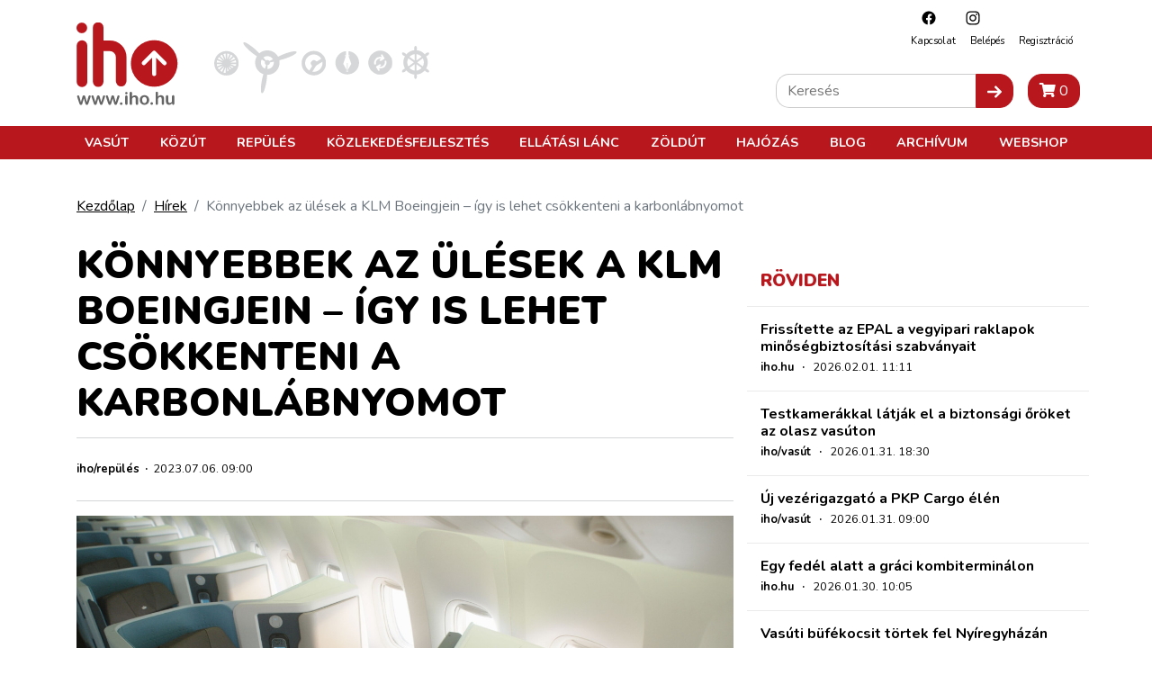

--- FILE ---
content_type: text/html; charset=utf-8
request_url: https://www.google.com/recaptcha/api2/aframe
body_size: 249
content:
<!DOCTYPE HTML><html><head><meta http-equiv="content-type" content="text/html; charset=UTF-8"></head><body><script nonce="1ZZAgWuV0ggNbMk0zcpLkw">/** Anti-fraud and anti-abuse applications only. See google.com/recaptcha */ try{var clients={'sodar':'https://pagead2.googlesyndication.com/pagead/sodar?'};window.addEventListener("message",function(a){try{if(a.source===window.parent){var b=JSON.parse(a.data);var c=clients[b['id']];if(c){var d=document.createElement('img');d.src=c+b['params']+'&rc='+(localStorage.getItem("rc::a")?sessionStorage.getItem("rc::b"):"");window.document.body.appendChild(d);sessionStorage.setItem("rc::e",parseInt(sessionStorage.getItem("rc::e")||0)+1);localStorage.setItem("rc::h",'1770042263007');}}}catch(b){}});window.parent.postMessage("_grecaptcha_ready", "*");}catch(b){}</script></body></html>

--- FILE ---
content_type: image/svg+xml
request_url: https://iho.hu/images/iho.svg
body_size: 1911
content:
<svg xmlns="http://www.w3.org/2000/svg" viewBox="0 0 194.11 144.45"><defs><style>.be527489-16c0-4471-ac30-47694f63fced{fill:#666;}.a6bed601-3405-4cf9-8598-b8c1b5d58fa7{fill:#b8171d;}</style></defs><title>iho</title><g id="a128bdcd-8195-443d-864d-f333ae6c46fb" data-name="Layer 2"><g id="a2aa6853-3c53-463b-bc73-72f96d487271" data-name="Layer 1"><path class="be527489-16c0-4471-ac30-47694f63fced" d="M4.22,108.45l2.24,7.69,2-7.15c.22-.75.38-1.26.49-1.53a1.9,1.9,0,0,1,.59-.78,1.77,1.77,0,0,1,1.19-.37,1.79,1.79,0,0,1,1.21.37,2.07,2.07,0,0,1,.61.8c.12.29.28.8.49,1.51l2,7.15,2.27-7.69a12,12,0,0,1,.37-1.21,1.59,1.59,0,0,1,.46-.65,1.42,1.42,0,0,1,1-.28,1.52,1.52,0,0,1,1.07.42,1.37,1.37,0,0,1,.45,1,5.25,5.25,0,0,1-.39,1.6l-2.81,8.25c-.24.7-.43,1.2-.57,1.51a2.16,2.16,0,0,1-.63.83,1.77,1.77,0,0,1-1.19.37,1.8,1.8,0,0,1-1.23-.39,2.3,2.3,0,0,1-.66-1c-.15-.38-.3-.87-.47-1.48l-2-6.7-1.9,6.7a8.35,8.35,0,0,1-.82,2.12,1.69,1.69,0,0,1-1.55.71,2.07,2.07,0,0,1-1-.22,2,2,0,0,1-.66-.63,5.15,5.15,0,0,1-.46-1l-.32-.89L1.3,109.34a6,6,0,0,1-.41-1.6,1.37,1.37,0,0,1,.44-1,1.43,1.43,0,0,1,1.08-.44,1.27,1.27,0,0,1,1.16.48A6.9,6.9,0,0,1,4.22,108.45Z"/><path class="be527489-16c0-4471-ac30-47694f63fced" d="M25.21,108.45l2.24,7.69,2-7.15c.22-.75.38-1.26.49-1.53a1.9,1.9,0,0,1,.59-.78,1.77,1.77,0,0,1,1.19-.37,1.79,1.79,0,0,1,1.21.37,2.07,2.07,0,0,1,.61.8c.11.29.28.8.49,1.51l2,7.15,2.27-7.69a12,12,0,0,1,.37-1.21,1.59,1.59,0,0,1,.46-.65,1.42,1.42,0,0,1,.95-.28,1.52,1.52,0,0,1,1.07.42,1.37,1.37,0,0,1,.45,1,5.25,5.25,0,0,1-.39,1.6l-2.81,8.25c-.24.7-.43,1.2-.57,1.51a2.16,2.16,0,0,1-.63.83,1.77,1.77,0,0,1-1.19.37,1.8,1.8,0,0,1-1.23-.39,2.3,2.3,0,0,1-.66-1c-.15-.38-.3-.87-.47-1.48l-2-6.7-1.9,6.7a8.35,8.35,0,0,1-.82,2.12,1.69,1.69,0,0,1-1.55.71,2.07,2.07,0,0,1-1-.22,2,2,0,0,1-.66-.63,5.15,5.15,0,0,1-.46-1l-.32-.89-2.79-8.25a6,6,0,0,1-.41-1.6,1.37,1.37,0,0,1,.44-1,1.43,1.43,0,0,1,1.08-.44,1.27,1.27,0,0,1,1.16.48A6.9,6.9,0,0,1,25.21,108.45Z"/><path class="be527489-16c0-4471-ac30-47694f63fced" d="M46.2,108.45l2.24,7.69,2-7.15c.22-.75.38-1.26.49-1.53a1.9,1.9,0,0,1,.59-.78,1.77,1.77,0,0,1,1.19-.37,1.8,1.8,0,0,1,1.21.37,2.07,2.07,0,0,1,.61.8c.12.29.28.8.49,1.51l2,7.15,2.27-7.69a12,12,0,0,1,.37-1.21,1.59,1.59,0,0,1,.46-.65,1.42,1.42,0,0,1,.95-.28,1.52,1.52,0,0,1,1.07.42,1.37,1.37,0,0,1,.45,1,5.25,5.25,0,0,1-.39,1.6l-2.81,8.25c-.24.7-.43,1.2-.57,1.51a2.16,2.16,0,0,1-.63.83,1.77,1.77,0,0,1-1.19.37,1.8,1.8,0,0,1-1.23-.39,2.3,2.3,0,0,1-.66-1c-.15-.38-.3-.87-.47-1.48l-2-6.7-1.9,6.7a8.35,8.35,0,0,1-.82,2.12,1.69,1.69,0,0,1-1.55.71,2.07,2.07,0,0,1-1-.22,2,2,0,0,1-.66-.63,5.85,5.85,0,0,1-.47-1l-.31-.89-2.78-8.25a5.71,5.71,0,0,1-.42-1.6,1.37,1.37,0,0,1,.44-1,1.43,1.43,0,0,1,1.08-.44,1.27,1.27,0,0,1,1.16.48A6.9,6.9,0,0,1,46.2,108.45Z"/><path class="be527489-16c0-4471-ac30-47694f63fced" d="M65.06,120.3a2,2,0,0,1-1.35-.5,1.8,1.8,0,0,1-.57-1.42,1.83,1.83,0,0,1,.54-1.32A1.8,1.8,0,0,1,65,116.5a1.87,1.87,0,0,1,1.35.55,1.93,1.93,0,0,1,0,2.74A1.88,1.88,0,0,1,65.06,120.3Z"/><path class="be527489-16c0-4471-ac30-47694f63fced" d="M72.6,104.7a1.79,1.79,0,0,1-1.23-.44,1.71,1.71,0,0,1,0-2.45,1.83,1.83,0,0,1,2.4,0A1.53,1.53,0,0,1,74.3,103a1.58,1.58,0,0,1-.51,1.25A1.75,1.75,0,0,1,72.6,104.7Zm1.7,3.56v9.95a2.26,2.26,0,0,1-.49,1.56,1.65,1.65,0,0,1-1.25.53,1.54,1.54,0,0,1-1.23-.54,2.28,2.28,0,0,1-.47-1.55v-9.85a2.2,2.2,0,0,1,.47-1.54,1.58,1.58,0,0,1,1.23-.51,1.67,1.67,0,0,1,1.25.51A2,2,0,0,1,74.3,108.26Z"/><path class="be527489-16c0-4471-ac30-47694f63fced" d="M80.84,103.28v5.11a7.32,7.32,0,0,1,1.28-1.2,4.39,4.39,0,0,1,1.38-.66,5.73,5.73,0,0,1,1.63-.22,4.78,4.78,0,0,1,2.33.55,4,4,0,0,1,1.59,1.61,3.86,3.86,0,0,1,.49,1.38,10.28,10.28,0,0,1,.13,1.76v6.6a2.31,2.31,0,0,1-.47,1.56,1.63,1.63,0,0,1-1.26.53c-1.13,0-1.7-.7-1.7-2.09v-5.82a5.33,5.33,0,0,0-.49-2.54,2,2,0,0,0-1.87-.89,2.78,2.78,0,0,0-1.65.53,3.13,3.13,0,0,0-1.11,1.43,9.25,9.25,0,0,0-.28,2.73v4.56a2.3,2.3,0,0,1-.46,1.55,1.57,1.57,0,0,1-1.27.54c-1.14,0-1.71-.7-1.71-2.09V103.28a2.35,2.35,0,0,1,.45-1.57,1.79,1.79,0,0,1,2.53,0A2.29,2.29,0,0,1,80.84,103.28Z"/><path class="be527489-16c0-4471-ac30-47694f63fced" d="M105.75,113.1a8.42,8.42,0,0,1-.47,2.84,6.47,6.47,0,0,1-1.39,2.23,6.17,6.17,0,0,1-2.17,1.43,7.73,7.73,0,0,1-2.84.49,7.37,7.37,0,0,1-2.81-.5,6.21,6.21,0,0,1-3.55-3.66,8.76,8.76,0,0,1,0-5.69A6.26,6.26,0,0,1,93.9,108a6,6,0,0,1,2.17-1.42,8.23,8.23,0,0,1,5.65,0A6.19,6.19,0,0,1,103.9,108a6,6,0,0,1,1.38,2.22A8.06,8.06,0,0,1,105.75,113.1Zm-3.45,0a5.14,5.14,0,0,0-.93-3.28,3,3,0,0,0-2.49-1.17,3,3,0,0,0-1.77.52,3.29,3.29,0,0,0-1.19,1.54,7,7,0,0,0,0,4.74A3.42,3.42,0,0,0,97.09,117a3.26,3.26,0,0,0,4.28-.64A5.16,5.16,0,0,0,102.3,113.1Z"/><path class="be527489-16c0-4471-ac30-47694f63fced" d="M109.46,120.09a2,2,0,0,1-1.35-.5,1.79,1.79,0,0,1-.57-1.41,1.82,1.82,0,0,1,.55-1.33,1.77,1.77,0,0,1,1.33-.55,1.87,1.87,0,0,1,1.36.55,1.94,1.94,0,0,1,0,2.73A1.92,1.92,0,0,1,109.46,120.09Z"/><path class="be527489-16c0-4471-ac30-47694f63fced" d="M118.63,103.08v5.1a7.38,7.38,0,0,1,1.28-1.2,4.63,4.63,0,0,1,1.38-.66,5.62,5.62,0,0,1,1.62-.22,4.67,4.67,0,0,1,2.33.56,3.8,3.8,0,0,1,1.59,1.61,3.93,3.93,0,0,1,.5,1.38,11.41,11.41,0,0,1,.12,1.76V118a2.29,2.29,0,0,1-.47,1.56,1.58,1.58,0,0,1-1.26.53c-1.13,0-1.7-.69-1.7-2.09v-5.81a5.3,5.3,0,0,0-.49-2.54,1.94,1.94,0,0,0-1.86-.89,2.84,2.84,0,0,0-1.66.52,3.18,3.18,0,0,0-1.11,1.43,9.47,9.47,0,0,0-.27,2.74V118a2.38,2.38,0,0,1-.46,1.56,1.6,1.6,0,0,1-1.28.53c-1.14,0-1.71-.69-1.71-2.09V103.08a2.34,2.34,0,0,1,.45-1.57,1.57,1.57,0,0,1,1.26-.53,1.63,1.63,0,0,1,1.28.53A2.37,2.37,0,0,1,118.63,103.08Z"/><path class="be527489-16c0-4471-ac30-47694f63fced" d="M139.18,118.15v-.44a7.33,7.33,0,0,1-1.3,1.31,4.61,4.61,0,0,1-1.48.79,6.15,6.15,0,0,1-1.84.26,4.69,4.69,0,0,1-2.24-.52,3.75,3.75,0,0,1-1.53-1.42,6.27,6.27,0,0,1-.65-3.15v-6.82a2.24,2.24,0,0,1,.47-1.55,1.58,1.58,0,0,1,1.23-.51,1.63,1.63,0,0,1,1.27.52,2.23,2.23,0,0,1,.47,1.54v5.51a8.27,8.27,0,0,0,.21,2,2.38,2.38,0,0,0,.72,1.27,2.06,2.06,0,0,0,1.42.46,2.85,2.85,0,0,0,1.64-.52,3,3,0,0,0,1.12-1.35,10.9,10.9,0,0,0,.29-3.2v-4.18a2.19,2.19,0,0,1,.48-1.54,1.62,1.62,0,0,1,1.25-.52,1.58,1.58,0,0,1,1.23.51,2.24,2.24,0,0,1,.47,1.55v10a2.12,2.12,0,0,1-.45,1.47,1.46,1.46,0,0,1-1.15.49,1.52,1.52,0,0,1-1.17-.51A2.08,2.08,0,0,1,139.18,118.15Z"/><path class="a6bed601-3405-4cf9-8598-b8c1b5d58fa7" d="M7.76,15.64A7.76,7.76,0,1,0,0,7.88,7.75,7.75,0,0,0,7.76,15.64Z"/><path class="a6bed601-3405-4cf9-8598-b8c1b5d58fa7" d="M48.42,26.11H39.31V7.74a7.74,7.74,0,1,0-15.47,0V86.48a7.74,7.74,0,0,0,15.47,0V41.58h9.11a8.89,8.89,0,0,1,8.87,8.87V85.84a7.74,7.74,0,0,0,15.47,0V50.45A24.36,24.36,0,0,0,48.42,26.11Z"/><path class="a6bed601-3405-4cf9-8598-b8c1b5d58fa7" d="M8,26.06A7.74,7.74,0,0,0,.27,33.8V86.27a7.74,7.74,0,1,0,15.47,0V33.8A7.74,7.74,0,0,0,8,26.06Z"/><path class="a6bed601-3405-4cf9-8598-b8c1b5d58fa7" d="M113.07,25.75a34,34,0,1,0,34,34A34,34,0,0,0,113.07,25.75Zm17.29,35.7a3,3,0,0,1-4.24,0L116.06,51.39V75.22a3,3,0,1,1-6,0V51.39L100,61.45a3,3,0,0,1-4.24-4.24L110.93,42a3,3,0,0,1,4.25,0l15.18,15.19A3,3,0,0,1,130.36,61.45Z"/></g></g></svg>